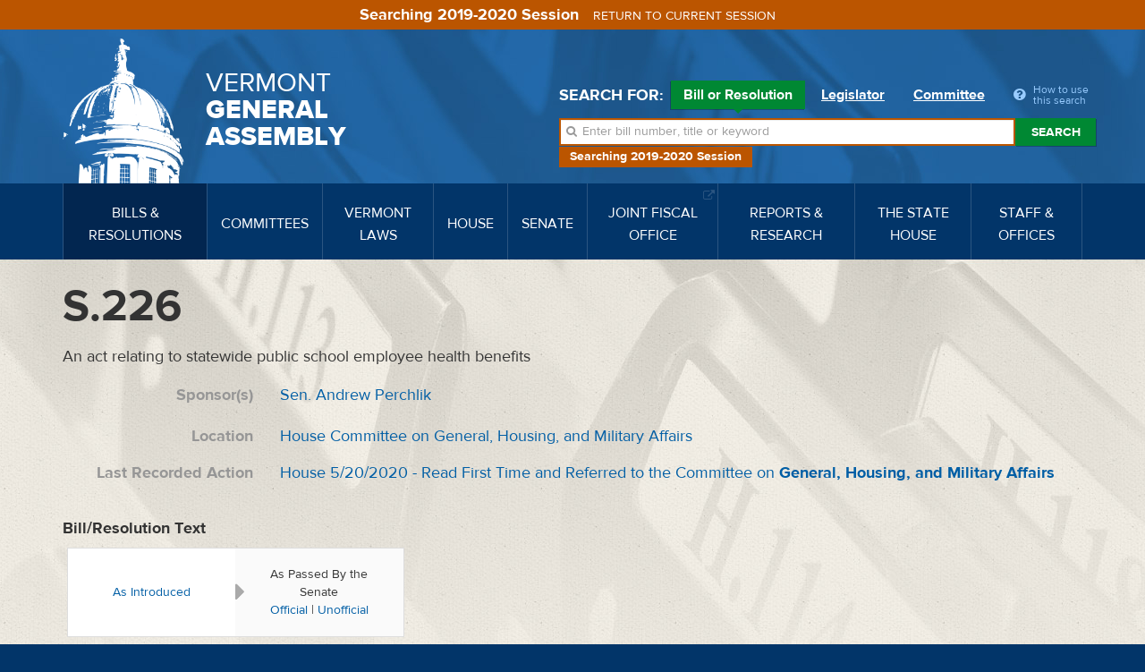

--- FILE ---
content_type: text/html; charset=utf-8
request_url: https://legislature.vermont.gov/bill/status/2020/S.226
body_size: 14414
content:
<!DOCTYPE html>
<html lang="en">
	<head>
		<base href="https://legislature.vermont.gov/"><!--[if lte IE 6]></base><![endif]-->
		<title>Bill Status S.226</title>
		<meta name="generator" content="SilverStripe - https://www.silverstripe.org">
<meta http-equiv="Content-Type" content="text/html; charset=utf-8">
		<meta http-equiv="X-UA-Compatible" content="IE=Edge">
		<meta name="viewport" content="width=device-width, initial-scale=1">
		<link rel="apple-touch-icon" href="/images/icons/Icon-60@2x.png">
		<link rel="apple-touch-icon" sizes="180x180" href="/images/icons/Icon-60@3x.png">
		<link rel="apple-touch-icon" sizes="76x76" href="/images/icons/Icon-76.png">
		<link rel="apple-touch-icon" sizes="152x152" href="/images/icons/Icon-76@2x.png">
		<link rel="apple-touch-icon" sizes="58x58" href="/images/icons/Icon-Small@2x.png">
	<link rel="stylesheet" type="text/css" href="/javascript/bootstrap-datatables/dataTables.bootstrap.css?m=1644606869">
<link rel="stylesheet" type="text/css" href="/css/styles.css?m=1684331611">
<link rel="stylesheet" type="text/css" href="/css/print.css?m=1666633210" media="print">
<link rel="stylesheet" type="text/css" href="/javascript/select2-4.0.3/css/select2.min.css?m=1648830653">
<link rel="stylesheet" type="text/css" href="/css/select2-bootstrap-theme-master/select2-bootstrap.min.css?m=1648830702">
<!--[if lt IE 9]>
        <script type="text/javascript" src="javascript/html5shiv.min.js"></script>
        <script type="text/javascript" src="javascript/respond.min.js"></script>
        <![endif]-->
</head>
	
	
	<body class="BillPage BillPage-handleStatus top-BillPage ">
		<!-- Google tag (gtag.js) -->
<script async src="https://www.googletagmanager.com/gtag/js?id=G-3R8D4S6PXL"></script>
<script nonce="5a04fbc6f66f6777">
  window.dataLayer = window.dataLayer || [];
  function gtag(){dataLayer.push(arguments);}
  gtag('js', new Date());

  gtag('config', 'G-3R8D4S6PXL');
</script>
		<a class="sr-only" href="/bill/status/2020/S.226#mainnav">Skip to navigation</a>
		<a class="sr-only" href="/bill/status/2020/S.226#main-content">Skip to content</a>
		
			<a class="sr-only" href="/bill/status/2020/S.226#sidenav">Skip to subnav</a>
		
		<form class="session-indicator session-past" action="bill/handleUnSelectSession">
			<span>Searching 2019-2020 Session</span> <button type="submit" class="btn btn-link">Return to current session</button>
		</form>
		<header>
	<div class="header-inner">
		<div class="wrapper header-top">
			<div class="row">
				<div class="logo">
					<a href="/">
						<img src="/images/dome.png" width="150" height="162" alt="State House Dome">
						<span>Vermont <span>General <span>Assembly</span></span></span>
					</a>
				</div>
				<div class="navbar-default">
					<button type="button" class="navbar-toggle" data-toggle="collapse" data-target="#mainnav">
						<span class="sr-only">Toggle navigation</span>
						<span class="icon-bar"></span>
						<span class="icon-bar"></span>
						<span class="icon-bar"></span>
					</button>
					<button type="button" class="navbar-toggle search-toggle" data-toggle="collapse" data-target="#quick-search">
						<span class="sr-only">Toggle search</span>
						<i class="fa fa-search"></i>
					</button>
				</div>
			</div>
		</div>
		<nav class="navbar navbar-default navbar-static-top" role="navigation">
			<div class="wrapper">
				<div class="navbar-header">
					
				</div>
				<a class="sr-only" href="/">Home</a>
<div class="collapse navbar-collapse" id="mainnav" tabindex="-1">
	<ul class="nav navbar-nav">
		
		
		<li class="active">
			<a href="/bill/" data-toggle="megadropdown"><span>Bills &amp; Resolutions</span></a>
			
			<div class="mega-dropdown">
				<div class="mega-dropdown-outer">
					<div class="mega-dropdown-inner">
						<div class="row">
							<div class="col-xs-12 col-md-4">
								<div class="row">
									<div class="divider"></div>
									<div class="col-md-5">
										<h4>Search</h4>
									</div>
									<div class="col-md-7">
										<ul>
											<li><a href="/bill/search/2020">Bill, Act &amp; Resolution Search</a></li>
										</ul>
									</div>
								</div>
								<div class="row">
									<div class="divider"></div>
									<div class="col-md-5">
										<h4>Bills</h4>
									</div>
									<div class="col-md-7">
										<ul>
											<li><a href="/bill/released/2020">Released for Introduction</a></li>
											<li><a href="/bill/all-house/2020">House Bills</a></li>
											<li><a href="/bill/all-senate/2020">Senate Bills</a></li>
											<li><a href="/bill/introduced/2020">All Bills – Both Chambers</a></li>
											<li><a href="/bill/passed/2020">Bills Passed</a></li>
											<li><a href="/bill/vetoed/2020">Vetoed by the Governor</a></li>
											<li><a href="/bill/enacted-without-signature/2020">Enacted Without Signature</a></li>
											<li><a href="/bill/bills-in-out-committee/2020">Bills In/Out of Committee</a></li>
										</ul>
									</div>
								</div>
							</div>
							<div class="col-xs-12 col-md-4">
								<div class="row">
									<div class="divider"></div>
									<div class="col-md-5">
										<h4>Resolutions</h4>
									</div>
									<div class="col-md-7">
										<ul>
											<li><a href="/bill/resolutions-all-house/2020">House Resolutions</a></li>
											<li><a href="/bill/resolutions-all-senate/2020">Senate Resolutions</a></li>
											<li><a href="/bill/resolutions-introduced/2020">All Resolutions – Both Chambers</a></li>
											<li><a href="/bill/resolutions-adopted/2020">Resolutions Adopted</a></li>
										</ul>
									</div>
								</div>
							</div>
							<div class="col-xs-12 col-md-4">
								<div class="row">
									<div class="divider"></div>
									<div class="col-md-5">
										<h4>Acts</h4>
									</div>
									<div class="col-md-7">
										<ul>
											<li><a href="/bill/acts/2020">Acts &amp; Resolves</a></li>
											
											
											
											
											
											<li><a href="/bill/acts-affecting-statutes/2020">Acts Affecting VSA Sections</a></li>
										</ul>
									</div>
								</div>
								
								<div class="row">
									<div class="divider"></div>
									<div class="col-md-5">
										<h4>Research</h4>
									</div>
									<div class="col-md-7">
										<ul>
											<li><a href="/reports-and-research/">Legislative Reports &amp; Research</a></li>
										</ul>
									</div>
								</div>
								
							</div>
						</div>
					</div>
				</div>
			</div>
			
		</li>
		
		
		
		<li class="">
			<a href="/committee/" data-toggle="megadropdown"><span>Committees</span></a>
			
			<div class="mega-dropdown">
				<div class="mega-dropdown-outer">
					<div class="mega-dropdown-inner">
						<div class="row">
							<div class="col-xs-12 col-md-6 col-lg-8">
								<div class="row">
									
									<div class="col-xs-12 col-md-6 col-lg-12">
										<div class="row-group">
											<div class="row">
												<div class="col-lg-3">
													<h4>House Committees</h4>
												</div>
												<div class="col-lg-3">
													<ul>
														
														<li><a href="/committee/detail/2020/8">Agriculture, Food Resiliency, &amp; Forestry</a></li>
														
														<li><a href="/committee/detail/2020/9">Appropriations</a></li>
														
														<li><a href="/committee/detail/2020/11">Commerce &amp; Economic Development</a></li>
														
														<li><a href="/committee/detail/2020/17">Corrections &amp; Institutions</a></li>
														
														<li><a href="/committee/detail/2020/10">Education</a></li>
														
														<li><a href="/committee/detail/2020/19">Energy &amp; Digital Infrastructure</a></li>
														
													</ul>
												</div>
												<div class="col-lg-3">
													<ul>
														
														<li><a href="/committee/detail/2020/12">Environment</a></li>
														
														<li><a href="/committee/detail/2020/13">General &amp; Housing</a></li>
														
														<li><a href="/committee/detail/2020/14">Government Operations &amp; Military Affairs</a></li>
														
														<li><a href="/committee/detail/2020/15">Health Care</a></li>
														
														<li><a href="/committee/detail/2020/346">House Discrimination Prevention Panel</a></li>
														
														<li><a href="/committee/detail/2020/340">House Ethics Panel</a></li>
														
													</ul>
												</div>
												<div class="col-lg-3">
													<ul>
														
														<li><a href="/committee/detail/2020/335">House Sexual Harassment Prevention Panel</a></li>
														
														<li><a href="/committee/detail/2020/16">Human Services</a></li>
														
														<li><a href="/committee/detail/2020/18">Judiciary</a></li>
														
														<li><a href="/committee/detail/2020/48">Rules</a></li>
														
														<li><a href="/committee/detail/2020/20">Transportation</a></li>
														
														<li><a href="/committee/detail/2020/21">Ways &amp; Means</a></li>
														
													</ul>
												</div>
											</div>
										</div>
									</div>
									
									
									<div class="col-xs-12 col-md-6 col-lg-12">
										<div class="row-group">
											<div class="row">
												<div class="col-lg-3">
													<h4>Senate Committees</h4>
												</div>
												<div class="col-lg-3">
													<ul>
														
														<li><a href="/committee/detail/2020/22">Agriculture</a></li>
														
														<li><a href="/committee/detail/2020/23">Appropriations</a></li>
														
														<li><a href="/committee/detail/2020/32">Economic Development, Housing &amp; General Affairs</a></li>
														
														<li><a href="/committee/detail/2020/24">Education</a></li>
														
														<li><a href="/committee/detail/2020/326">Ethics</a></li>
														
													</ul>
												</div>
												<div class="col-lg-3">
													<ul>
														
														<li><a href="/committee/detail/2020/25">Finance</a></li>
														
														<li><a href="/committee/detail/2020/26">Government Operations</a></li>
														
														<li><a href="/committee/detail/2020/27">Health &amp; Welfare</a></li>
														
														<li><a href="/committee/detail/2020/28">Institutions</a></li>
														
														<li><a href="/committee/detail/2020/29">Judiciary</a></li>
														
													</ul>
												</div>
												<div class="col-lg-3">
													<ul>
														
														<li><a href="/committee/detail/2020/30">Natural Resources &amp; Energy</a></li>
														
														<li><a href="/committee/detail/2020/49">Rules</a></li>
														
														<li><a href="/committee/detail/2020/324">Sexual Harassment Prevention Panel</a></li>
														
														<li><a href="/committee/detail/2020/31">Transportation</a></li>
														
													</ul>
												</div>
											</div>
										</div>
									</div>
									
								</div>
							</div>
							<div class="col-xs-12 col-md-6 col-lg-4">
								<div class="row">
									<div class="col-xs-12 col-md-6 col-lg-12">
										<div class="row-group">
											<div class="row">
												<div class="col-md-12 col-lg-6">
													<h4>Committee Types</h4>
												</div>
												<div class="col-md-12 col-lg-6">
													<ul>
														<li><a href="/committee/list/2020/">All Committees</a></li>
														<li><a href="/committee/list/2020/House-Standing">House Committees</a></li>
														<li><a href="/committee/list/2020/Senate-Standing">Senate Committees</a></li>
														<li><a href="/committee/list/2020/Joint-Committee">Joint Committees</a></li>
														<li><a href="/committee/list/2020/Other-Committee">Other Committees</a></li>
														<li><a href="/committee/committeesofconference/2020">Committees of Conference</a></li>
													</ul>
												</div>
											</div>
										</div>
									</div>
									<div class="col-xs-12 col-md-6 col-lg-12">
										<div class="row-group">
											<div class="row">
												<div class="col-md-12 col-lg-6">
													<h4>All Committee Meetings</h4>
												</div>
												<div class="col-md-12 col-lg-6">
													<ul>
														<li><a href="/committee/meetings/2020">All Scheduled Committee Meetings</a></li>
														<!-- <li><a href="/committee/conferencemeetings/2020">All Scheduled Committees of Conference Meetings</a></li> -->
														<li><a href="/committee/weeklyAgendas/2020">Complete Weekly Schedule</a></li>
														
														<li>
															<a href="/committee/streaming/">Streaming Links
															</a>
														</li>
														
														<li>
															<a target="_blank" href="/home/site-resources/accessibility/">Accessibility
															</a>
														</li>
														
													</ul>
												</div>
											</div>
										</div>
										
										<div class="row-group">
											<div class="row">
												<div class="col-md-12 col-lg-6">
													<h4>Research</h4>
												</div>
												<div class="col-md-12 col-lg-6">
													<ul>
														<li><a href="/reports-and-research/">Legislative Reports &amp; Research</a></li>
													</ul>
												</div>
											</div>
										</div>
										
									</div>
								</div>
							</div>
						</div>
					</div>
				</div>
			</div>
			
		</li>
		
		
		
		<li class="">
			<a href="/statutes/" data-toggle="megadropdown"><span>Vermont Laws</span></a>
			<div class="mega-dropdown">
				<div class="mega-dropdown-outer">
					<div class="mega-dropdown-inner">
						<div class="row">
							<div class="col-xs-12 col-md-4">
								<div class="row">
									<div class="divider"></div>
									<div class="col-md-5">
										<h4>Statutes</h4>
									</div>
									<div class="col-md-7">
										<ul>
											<li><a href="/statutes/">Vermont Statutes Online</a></li>
											<li><a href="/statutes/search">Statutes Search</a></li>
											<li><a target="_blank" href="https://www.lexisnexis.com/hottopics/vtstatutesconstctrules/"><i class="fa fa-external-link"></i> Vermont Statutes at Lexis/Nexis</a></li>
										</ul>
									</div>
								</div>
								
								<div class="row">
									<div class="divider"></div>
									<div class="col-md-5">
										<h4>Constitution</h4>
									</div>
									<div class="col-md-7">
										<ul>
											
											<li><a href="/statutes/constitution-of-the-state-of-vermont/">Constitution of the State of Vermont</a></li>
											
										</ul>
									</div>
								</div>
								
							</div>
							<div class="col-xs-12 col-md-4">
								<div class="row">
									<div class="divider"></div>
									<div class="col-md-5">
										<h4>Acts</h4>
									</div>
									<div class="col-md-7">
										<ul>
											<li><a href="/bill/acts/2020">Acts &amp; Resolves</a></li>
											
											<li><a href="/bill/acts-affecting-statutes/2020">Acts Affecting VSA Sections</a></li>
										</ul>
									</div>
								</div>
								<div class="row">
									<div class="divider"></div>
									<div class="col-md-5">
										<h4>Search</h4>
									</div>
									<div class="col-md-7">
										<ul>
											<li><a href="/bill/search/2020">Bill, Act &amp; Resolution Search</a></li>
										</ul>
									</div>
								</div>
							</div>
							<div class="col-xs-12 col-md-4">
								<div class="row">
									<div class="divider"></div>
									<div class="col-md-5">
										<h4>Rules</h4>
									</div>
									<div class="col-md-7">
										<ul>
											<li><a target="_blank" href="http://www.lexisnexis.com/hottopics/codeofvtrules/">State Agency Rules at Lexis/Nexis <i class="fa fa-external-link"></i></a></li>
											<li><a target="_blank" href="http://www.lexisnexis.com/hottopics/vtstatutesconstctrules/">Court Rules at Lexis/Nexis <i class="fa fa-external-link"></i></a></li>
											<li><a href="/committee/detail/2020/39">Legislative Committee on Administrative Rules (LCAR) <i class="fa fa-external-link"></i></a></li>
										</ul>
									</div>
								</div>
							</div>
						</div>
					</div>
				</div>
			</div>
		</li>
		
		
		
		<li class="">
			<a href="/house/overview/2020" data-toggle="megadropdown"><span>House</span></a>
			<div class="mega-dropdown">
				<div class="mega-dropdown-outer">
					<div class="mega-dropdown-inner">
						<div class="row">
							<div class="col-xs-12 col-md-6 col-lg-4">
								<div class="row">
									<div class="divider"></div>
									<div class="col-md-6">
										<h4> The House of Representatives</h4>
									</div>
									<div class="col-md-6">
										<ul>
											<li><a href="/house/overview/2020">House Overview</a></li>
											<li><a href="/people/search/2020">Find Representatives</a></li>
											<li><a href="/people/all/2020/House">All Representatives</a></li>
											<li><a href="/committee/list/2020/House-Standing">House Committees</a></li>
										</ul>
									</div>
								</div>
								
								<div class="row">
									<div class="divider"></div>
									<div class="col-md-6">
										<h4>Officers</h4>
									</div>
									<div class="col-md-6">
										<ul>
											
											
												<li><a target="_blank" href="http://speaker.vermont.gov/">Speaker of the House <i class="fa fa-external-link"></i></a></li>
											
											
											
											
											
											
											
												<li><a href="/house/clerk-of-the-house/">Clerk of the House</a></li>
											
											
										</ul>
									</div>
								</div>
								
							</div>
							<div class="col-xs-12 col-md-6 col-lg-4">
								<div class="row">
									<div class="divider"></div>
									<div class="col-md-5">
										<h4>Calendars &amp; Journals</h4>
									</div>
									<div class="col-md-7">
										<ul>
											
												<li><a target="_blank" href="/Documents/2026/Docs/CALENDAR/hc260127.pdf?20260123060028">Current House Calendar</a></li>
												
												<li><a href="/house/service/2020/calendar">All House Calendars</a></li>
												
												
												
													<li><a target="_blank" href="/Documents/2026/Docs/JOURNAL/hj260123.pdf?20260123030021">Current House Journal</a></li>
													
											
											
												<li><a href="/house/service/2020/journal">All House Journals</a></li>
												<li><a href="/bill/released/2020#house">House Bills for Introduction</a></li>
                                                <!--
											
												<li><a target="_blank" href="/Documents/2026/Docs/JOURNAL/ja260120.pdf">Current Journal of the Joint Assembly</a></li>
											
                                            -->
											
											
											<li><a href="/house/service/2020/joint-assembly">Journals of the Joint Assembly</a></li>
										</ul>
									</div>
								</div>
							</div>
							
							<div class="col-xs-12 col-md-6 col-md-offset-6 col-lg-4 col-lg-offset-0">
								
								<div class="row">
									<div class="divider"></div>
									<div class="col-md-5">
										<h4>Rules</h4>
									</div>
									<div class="col-md-7">
										<ul>
											<li><a target="_blank" href="/assets/Rules/House-Rules.pdf">House Rules</a></li>
											<li><a target="_blank" href="/assets/All-Senate-Documents/Joint-Rules.pdf">Joint Rules</a></li>
										</ul>
									</div>
								</div>
								
								<div class="row">
									<div class="divider"></div>
									<div class="col-md-5">
										<h4>Search</h4>
									</div>
									<div class="col-md-7">
										<ul>
											<li><a href="/house/search/2020">Search House Calendars &amp; Journals</a></li>
										</ul>
									</div>
								</div>
								
								<div class="row">
									<div class="divider"></div>
									<div class="col-md-5">
										<h4>Related Information</h4>
									</div>
									<div class="col-md-7">
										<ul>
											
											<li><a href="/house/streaming/">Streaming Links</a></li>
											
										</ul>
									</div>
								</div>
								
							</div>
							
						</div>
					</div>
				</div>
			</div>
		</li>
		
		
		
		<li class="">
			<a href="/senate/overview/2020" data-toggle="megadropdown"><span>Senate</span></a>
			<div class="mega-dropdown">
				<div class="mega-dropdown-outer">
					<div class="mega-dropdown-inner">
						<div class="row">
							<div class="col-xs-12 col-md-6 col-lg-4">
								<div class="row">
									<div class="divider"></div>
									<div class="col-md-6">
										<h4>The Senate</h4>
									</div>
									<div class="col-md-6">
										<ul>
											<li><a href="/senate/overview/2020">Senate Overview</a></li>
											<li><a href="/people/search/2020">Find Senators</a></li>
											<li><a href="/people/all/2020/Senate">All Senators</a></li>
											<li><a href="/committee/list/2020/Senate-Standing">Senate Committees</a></li>
										</ul>
									</div>
								</div>
								
								<div class="row">
									<div class="divider"></div>
									<div class="col-md-6">
										<h4>Officers</h4>
									</div>
									<div class="col-md-6">
										<ul>
											
											
												<li><a target="_blank" href="http://ltgov.vermont.gov/">President of the Senate (Lt. Governor) <i class="fa fa-external-link"></i></a></li>
											
											
											
												<li><a target="_blank" href="http://protem.vermont.gov/">President Pro Tempore <i class="fa fa-external-link"></i></a></li>
											
											
											
												<li><a href="/senate/secretary-of-the-senate/">Secretary of the Senate</a></li>
											
											
											
											
											
											
										</ul>
									</div>
								</div>
								
							</div>
							<div class="col-xs-12 col-md-6 col-lg-4">
								<div class="row">
									<div class="divider"></div>
									<div class="col-md-5">
										<h4>Calendars &amp; Journals</h4>
									</div>
									<div class="col-md-7">
										<ul>
											
												<li><a target="_blank" href="/Documents/2026/Docs/CALENDAR/sc260127.pdf?20260123040025">Current Senate Calendar</a></li>
												
												<li><a href="/senate/service/2020/calendar">All Senate Calendars</a></li>
												
												
												
													<li><a target="_blank" href="/Documents/2026/Docs/JOURNAL/sj260123.pdf?20260123020023">Current Senate Journal</a></li>
													
											
											
												<li><a href="/senate/service/2020/journal">All Senate Journals</a></li>
												<li><a href="/bill/released/2020#senate">Senate Bills for Introduction</a></li>
                                                <!--
											
												<li><a target="_blank" href="/Documents/2026/Docs/JOURNAL/ja260120.pdf">Current Journal of the Joint Assembly</a></li>
											
                                            -->
											
											
											<li><a href="/senate/service/2020/joint-assembly">Journals of the Joint Assembly</a></li>
										</ul>
									</div>
								</div>
							</div>
							
							<div class="col-xs-12 col-md-6 col-md-offset-6 col-lg-4 col-lg-offset-0">
								
								<div class="row">
									<div class="divider"></div>
									<div class="col-md-5">
										<h4>Rules</h4>
									</div>
									<div class="col-md-7">
										<ul>
											<li><a target="_blank" href="/assets/All-Senate-Documents/Senate-Rules.pdf">Senate Rules</a></li>
											<li><a target="_blank" href="/assets/All-Senate-Documents/Joint-Rules.pdf">Joint Rules</a></li>
										</ul>
									</div>
								</div>
								
								<div class="row">
									<div class="divider"></div>
									<div class="col-md-5">
										<h4>Search</h4>
									</div>
									<div class="col-md-7">
										<ul>
											<li><a href="/senate/search/2020">Search Senate Calendars &amp; Journals</a></li>
										</ul>
									</div>
								</div>
								
								<div class="row">
									<div class="divider"></div>
									<div class="col-md-5">
										<h4>Related Information</h4>
									</div>
									<div class="col-md-7">
										<ul>
											
											<li><a href="/senate/streaming/">Streaming Links</a></li>
											
										</ul>
									</div>
								</div>
								
							</div>
							
						</div>
					</div>
				</div>
			</div>
		</li>
		
		
		
		<li class="">
			
			<a target="_blank" href="https://ljfo.vermont.gov/"><span>Joint Fiscal Office <i class="fa fa-external-link"></i></span></a>
			
		</li>
		
		
		
		<li class="">
			<a href="/reports-and-research/" data-toggle="megadropdown"><span>Reports &amp; Research</span></a>
			<div class="mega-dropdown">
				<div class="mega-dropdown-outer">
					<div class="mega-dropdown-inner">
						<div class="row">
							<div class="col-xs-12 col-md-4">
								<div class="row">
									<div class="divider"></div>
									<div class="col-md-5">
										<h4>Reports</h4>
									</div>
									<div class="col-md-7">
										<ul>
											<li><a href="/reports-and-research/">Reports &amp; Research Overview</a></li>
											<li><a href="/reports-and-research/find/2020">Find Legislative Reports</a></li>
										</ul>
									</div>
								</div>
							</div>
							<div class="col-xs-12 col-md-4">
								<div class="row">
									
									
									<div class="divider"></div>
									<div class="col-md-5">
										<h4>Research</h4>
									</div>
									<div class="col-md-7">
										<ul>
											
											<li><a href="/bill/">Bills, Resolutions, Acts &amp; Constitutional Proposals</a></li>
											
											<li><a href="/reports-and-research/research/witness-history/">Witness History</a></li>
											
											<li><a href="/reports-and-research/research/subject-history/">Subject History</a></li>
											
											<li><a href="/committee/">Committees</a></li>
											
											<li><a href="/senate/">Senate</a></li>
											
											<li><a href="/house/">House</a></li>
											
											<li><a href="/reports-and-research/research/reapportionment/">Reapportionment</a></li>
											
										</ul>
									</div>
									
									
								</div>
							</div>
							<div class="col-xs-12 col-md-4">
								<div class="row">
									
									<div class="divider"></div>
									<div class="col-md-5">
										<h4>PRA Exemptions</h4>
									</div>
									<div class="col-md-7">
										<ul>
											
											<li><a target="_blank" href="https://legislature.vermont.gov/assets/Legislative-Reports/PRA-Exemption-List-in-Order-2020.pdf">PRA Exemptions in Order <i class="fa fa-external-link"></i></a></li>
											
											<li><a target="_blank" href="https://legislature.vermont.gov/assets/Legislative-Reports/PRA-Exemption-List-by-Subject-2020.pdf">PRA Exemptions by Subject <i class="fa fa-external-link"></i></a></li>
											
											<li><a target="_blank" href="https://legislature.vermont.gov/assets/Legislative-Reports/PRA-Exemptions-Subject-to-1-VSA-317d2.pdf">PRA Exemptions Subject to 1 VSA 317(d)(2) <i class="fa fa-external-link"></i></a></li>
											
										</ul>
									</div>
									
									
								</div>
								<div class="row">
									
									<div class="divider"></div>
									<div class="col-md-5">
										<h4>History</h4>
									</div>
									<div class="col-md-7">
										<ul>
											
											<li><a href="/reports-and-research/history/history-of-the-general-assembly/">History of the General Assembly</a></li>
											
										</ul>
									</div>
									
								</div>
							</div>
						</div>
					</div>
				</div>
			</div>
		</li>
		
		
		
		<li class="">
			
			<a href="/the-state-house/" data-toggle="megadropdown"><span>The State House</span></a>
			<div class="mega-dropdown">
				<div class="mega-dropdown-outer">
					<div class="mega-dropdown-inner">
						<div class="row">
							<div class="col-xs-12 col-md-4">
								<div class="row">
									
									
									<div class="divider"></div>
									<div class="col-md-5">
										<h4>Visiting the State House</h4>
									</div>
									<div class="col-md-7">
										<ul>
											
											<li><a target="_blank" href="http://statehouse.vermont.gov/">About the State House <i class="fa fa-external-link"></i></a></li>
											
											<li><a target="_blank" href="http://statehouse.vermont.gov/general-information">Hours &amp; Directions <i class="fa fa-external-link"></i></a></li>
											
											<li><a href="/the-state-house/visiting-the-state-house/state-house-floor-maps/">State House Floor Maps</a></li>
											
											<li><a target="_blank" href="/home/site-resources/accessibility/">Accessibility</a></li>
											
										</ul>
									</div>
									
									
								</div>
								<div class="row">
									
									<div class="divider"></div>
									<div class="col-md-5">
										<h4>History</h4>
									</div>
									<div class="col-md-7">
										<ul>
											
											<li><a href="/reports-and-research/history/history-of-the-general-assembly/">History of the General Assembly</a></li>
											
										</ul>
									</div>
									
									
								</div>
							</div>
							<div class="col-xs-12 col-md-4">
								<div class="row">
									
									<div class="divider"></div>
									<div class="col-md-5">
										<h4>Civic Education</h4>
									</div>
									<div class="col-md-7">
										<ul>
											
											<li><a href="/the-state-house/civic-education/how-a-bill-becomes-law/">Flowchart: How a Bill Becomes Law</a></li>
											
											<li><a target="_blank" href="https://www.youtube.com/watch?v=hw-fjNK-rf4">Video: The Bill Process From Draft To Act <i class="fa fa-external-link"></i></a></li>
											
											<li><a href="/the-state-house/civic-education/become-a-legislative-page/">Become a Legislative Page!</a></li>
											
											<li><a target="_blank" href="http://statehouse.vermont.gov/school-field-trips">School Field Trips <i class="fa fa-external-link"></i></a></li>
											
											<li><a href="/the-state-house/civic-education/about-legislative-committees/">About Legislative Committees</a></li>
											
										</ul>
									</div>
									
									
								</div>
							</div>
							<div class="col-xs-12 col-md-4">
								<div class="row">
									
									<div class="divider"></div>
									<div class="col-md-5">
										<h4>Galleries</h4>
									</div>
									<div class="col-md-7">
										<ul>
											
											<li><a href="/the-state-house/galleries/images-of-the-state-house/">Images of the State House</a></li>
											
										</ul>
									</div>
									
									
								</div>
								<div class="row">
									
									<div class="divider"></div>
									<div class="col-md-5">
										<h4>Events</h4>
									</div>
									<div class="col-md-7">
										<ul>
											
											<li><a href="/the-state-house/events/farmers-night-concert-series/">Farmers Night Concert Series</a></li>
											
										</ul>
									</div>
									
								</div>
							</div>
						</div>
					</div>
				</div>
			</div>
			
		</li>
		
		
		
		<li class="">
			
			<a href="/staff-and-offices/" data-toggle="megadropdown"><span>Staff &amp; Offices</span></a>
			<div class="mega-dropdown">
				<div class="mega-dropdown-outer">
					<div class="mega-dropdown-inner">
						<div class="row">
							<div class="col-xs-12 col-md-4">
								<div class="row">
									
									
									<div class="divider"></div>
									<div class="col-md-5">
										<h4>House</h4>
									</div>
									<div class="col-md-7">
										<ul>
											
											<li><a target="_blank" href="http://speaker.vermont.gov/">Speaker of the House <i class="fa fa-external-link"></i></a></li>
											
											<li><a href="/house/clerk-of-the-house/">Clerk of the House</a></li>
											
										</ul>
									</div>
									
									
								</div>
								<div class="row">
									
									<div class="divider"></div>
									<div class="col-md-5">
										<h4>Senate</h4>
									</div>
									<div class="col-md-7">
										<ul>
											
											<li><a target="_blank" href="http://ltgov.vermont.gov/">President of the Senate (Lt. Governor) <i class="fa fa-external-link"></i></a></li>
											
											<li><a target="_blank" href="http://protem.vermont.gov/">President Pro Tempore <i class="fa fa-external-link"></i></a></li>
											
											<li><a href="/senate/secretary-of-the-senate/">Secretary of the Senate</a></li>
											
										</ul>
									</div>
									
									
								</div>
							</div>
							<div class="col-xs-12 col-md-4">
								<div class="row">
									
									<div class="divider"></div>
									<div class="col-md-5">
										<h4>Staff Offices</h4>
									</div>
									<div class="col-md-7">
										<ul>
											
											<li><a href="/staff-and-offices/staff-offices/legislative-counsel/">Legislative Counsel</a></li>
											
											<li><a href="/staff-and-offices/staff-offices/legislative-operations/">Legislative Operations</a></li>
											
											<li><a href="/staff-and-offices/staff-offices/legislative-information-technology/">Legislative Information Technology</a></li>
											
											<li><a target="_blank" href="https://ljfo.vermont.gov/about/contact/">Joint Fiscal Office <i class="fa fa-external-link"></i></a></li>
											
											<li><a href="/staff-and-offices/staff-offices/sergeant-at-arms/">Sergeant at Arms</a></li>
											
											<li><a href="/staff-and-offices/staff-offices/capitol-police-department/">Capitol Police Department</a></li>
											
											<li><a href="/staff-and-offices/staff-offices/human-resources/">Office of Human Resources</a></li>
											
										</ul>
									</div>
									
									
								</div>
							</div>
							<div class="col-xs-12 col-md-4">
								<div class="row">
									
									<div class="divider"></div>
									<div class="col-md-5">
										<h4>Contact</h4>
									</div>
									<div class="col-md-7">
										<ul>
											
											<li><a href="/home/site-resources/feedback/">Questions &amp; Comments</a></li>
											
										</ul>
									</div>
									
									
								</div>
								<div class="row">
									
									<div class="divider"></div>
									<div class="col-md-5">
										<h4>Career Opportunities</h4>
									</div>
									<div class="col-md-7">
										<ul>
											
											<li><a href="/home/site-resources/career-opportunities/">Career Opportunities</a></li>
											
										</ul>
									</div>
									
								</div>
							</div>
						</div>
					</div>
				</div>
			</div>
			
		</li>
		
		
	</ul>
</div>
			</div>
		</nav>
		<div class="wrapper header-search">
			<div id="quick-search" class="collapse">
				
				<div class="quick-search">
	<form action="/bill/QuickSearch/2020" class="form-inline">
		<div class="form-group search-type">
			<span class="control-label">Search for:</span>
			<label class="radio-inline">
				<input type="radio" name="SearchBy" id="SearchBy1" value="bill" checked>
				Bill or Resolution <span class="arrow"></span>
			</label>
			<label class="radio-inline">
				<input type="radio" name="SearchBy" id="SearchBy2" value="Name">
				Legislator <span class="arrow"></span>
			</label>
			<label class="radio-inline">
				<input type="radio" name="SearchBy" id="SearchBy3" value="committee">
				Committee <span class="arrow"></span>
			</label>
			<a class="popover-item quick-search-help" data-trigger="click" data-toggle="popover" data-placement="bottom" data-content="Welcome to quick search. First, choose Bill, Legislator or Committee for your search. Next enter in a bill number, a word, or phrase. Press the enter key or click the Search button beside the input box. Search results will appear below."><i class="fa fa-question-circle"></i> <span>How to use this search</span></a>
		</div>
		<div class="form-group search-field session-past">
			<i class="fa fa-search"></i>
			<label for="SearchBills" class="sr-only">Search bills:</label>
			<input name="SearchBills" id="SearchBills" type="text" class="input-bill form-control display-none" placeholder="Enter bill number, title or keyword">
			<label for="SearchLegislators" class="sr-only">Search legislators:</label>
			<input name="SearchLegislators" id="SearchLegislators" type="text" class="input-Name form-control display-none" placeholder="Enter legislator name or city/town">
			<label for="SearchCommittees" class="sr-only">Search committees:</label>
			<input name="SearchCommittees" id="SearchCommittees" type="text" class="input-committee form-control display-none" placeholder="Enter committee name">
			<button type="submit" class="btn btn-default">Search</button>
		</div>
		<p class="session-label session-past">Searching 2019-2020 Session</p>
	</form>
</div>

				
			</div>
		</div>
	</div>
</header>
		<div class="page-wrap">
			<div class="page-wrap-inner">
				<div class="container container-bills">
	<div class="row">
		<div class="main main-bills" id="main-content" tabindex="-1">
			<div class="visible-xs-block visible-sm-block">
				<div class="session-select">
	<div class="current-selection">
		<h3 class="session-past">2019-2020 Session</h3>
		<a class="session-toggle"><span>Change Session</span> <i class="fa fa-caret-down"></i></a>
	</div>
	<div class="session-form">
		
<form id="Form_SelectSession" action="/bill/SelectSession/" method="post" enctype="application/x-www-form-urlencoded">

	
	<p id="Form_SelectSession_error" class="message " style="display: none"></p>
	

	<fieldset>
		<legend>Select a session</legend>
		
			<div id="Form_SelectSession_selected_session_Holder" class="field dropdown">
	<label class="left" for="Form_SelectSession_selected_session">Select a session</label>
	<div class="middleColumn">
		<select name="selected_session" class="dropdown" id="Form_SelectSession_selected_session">

	<option value="2026">2025-2026 Session
	</option>

	<option value="2024">2023-2024 Session
	</option>

	<option value="2022">2021-2022 Session
	</option>

	<option value="2021.1">2021 Special Session
	</option>

	<option value="2020" selected>2019-2020 Session
	</option>

	<option value="2018.1">2018 Special Session
	</option>

	<option value="2018">2017-2018 Session
	</option>

	<option value="2016">2015-2016 Session
	</option>

	<option value="2014">2013-2014 Session
	</option>

	<option value="2012">2011-2012 Session
	</option>

	<option value="2010.1">2009 Special Session
	</option>

	<option value="2010">2009-2010 Session
	</option>

</select>
	</div>
	
	
	
</div>

		
			<input type="hidden" name="SecurityID" value="47ad2995d28e64b37cece212269a6cd6e47d4470" class="hidden" id="Form_SelectSession_SecurityID">
		
		<div class="clear"><!-- --></div>
	</fieldset>

	
	<div class="btn-toolbar">
		
			<input type="submit" name="action_submit" value="Go" class="action btn btn-primary btn-xs" id="Form_SelectSession_action_submit">
		
	</div>
	

</form>


	</div>
</div>
			</div>

			<!-- BILL TITLE -->
			
			<div class="bill-title">
				<h1>
					S.226
					
				</h1>
				<h4 class="charge" style="margin-bottom:10px;">An act relating to statewide public school employee health benefits</h4>
			</div>
			

			<!-- Hidden values for print -->
			
			<div id="bill-sponsors" class="sr-only">
			<!-- COMMITTEE SPONSORS -->
			
			<!-- LEAD SPONSORS -->
			
			
			Sen.  Andrew Perchlik 
			
			<!-- CO-SPONORS -->
			
			</div>
			
			
			<div id="bill-location" class="sr-only">House Committee on General, Housing, and Military Affairs</div>
			
			
			
			<div id="bill-last-recorded-action" class="sr-only">5/20/2020 - Read First Time and Referred to the Committee on <strong>General, Housing, and Military Affairs</strong></div>
			
			

			<!-- BILL SUMMARY -->
			<dl class="summary-table">

				<!-- BILL SPONSORS -->
				
				<dt>Sponsor(s)</dt>
				<dd>
					<ul class="item-list">
						<!-- COMMITTEE SPONSORS -->
						

						<!-- LEAD SPONSORS -->
						
						
						<li><a href="/people/single/2020/30982">Sen.  Andrew Perchlik </a></li>
						
						

						<!-- CO-SPONORS -->
						
						
					</ul>
				</dd>
				

				<!-- BILL LOCATION -->
				
				<dt>Location</dt>
				<dd><a href="/committee/detail/2020/194">House Committee on General, Housing, and Military Affairs</a></dd>
				

				<!-- LAST RECORDED ACTION -->
				
				
				<dt>Last Recorded Action</dt>
				<dd><a href="Documents/2020/Docs/JOURNAL/hj200520.pdf#page=2" target="_blank">House 5/20/2020 - Read First Time and Referred to the Committee on <strong>General, Housing, and Military Affairs</strong></a></dd>
				
				

				<!-- DWG:3/9/2016 - Upcoming meetings section restored -->
				
				<!-- End of Upcoming Meetings section -->
			</dl>

			<!-- BILL TEXT FILES -->
			

				<h5>Bill/Resolution Text</h5>
				<ul class="bill-path">

					
					
						<li>
							<div>
								<a href="/Documents/2020/Docs/BILLS/S-0226/S-0226%20As%20Introduced.pdf" target="_blank">As Introduced</a>
							</div>
						</li>
					

					

					

					

					

					

					
						<li>
							<div> As Passed By the Senate<br>
								
									<a href="/Documents/2020/Docs/BILLS/S-0226/S-0226%20As%20passed%20by%20the%20Senate%20Official.pdf" target="_blank">Official</a> 
								
								
									| <a href="/Documents/2020/Docs/BILLS/S-0226/S-0226%20As%20Passed%20by%20the%20Senate%20Unofficial.pdf" target="_blank">Unofficial</a>
								
							</div>
						</li>
					

					

					

					

					

					
				</ul>

				

				

			

			<div class="visible-print">
				<p style="font-size:14pt"><em>NOTE: to print information that appears on a tab within the bill page, use the Print link on that tab.</em></p>
			</div>

			<div class="hidden-print">
				<!-- Nav tabs -->
				<ul class="nav nav-tabs bill-tabs responsive" id="bills-tabs" role="tablist">
					<li class="active">
						<a class="data-tab" href="/bill/status/2020/S.226#detailed-status" role="tab" data-toggle="tab">Status</a>
					</li>
					<li>
						<a class="data-tab" href="/bill/status/2020/S.226#committee-activity" role="tab" data-toggle="tab">Committee Activity</a>
					</li>
					<li>
						<a class="data-tab" href="/bill/status/2020/S.226#other-information" role="tab" data-toggle="tab">Staff &amp; Other Information</a>
					</li>
					<li>
						<a class="empty-tab" href="/bill/status/2020/S.226#fiscal-information" role="tab" data-toggle="tab">Fiscal Information</a>
					</li>
					<li>
						<a class="empty-tab" href="/bill/status/2020/S.226#committee-of-conference" role="tab" data-toggle="tab">Committee of Conference</a>
					</li>
					<li>
						<a class="empty-tab" href="/bill/status/2020/S.226#act" role="tab" data-toggle="tab">Act</a>
					</li>
				</ul>

				<!-- Tab panes -->
				<div class="tab-content" id="main-tabs">

					<!-- BILL STATUS TAB -->
					<div class="tab-pane active" id="detailed-status">
						
						<ul class="nav nav-tabs bill-subtabs" role="tablist">
							<li class="active">
								<a class="data-tab" data-toggle="tab" href="/bill/status/2020/S.226#status-detailed-status">Detailed Status</a>
							</li>
							<li>
								<a class="data-tab" data-toggle="tab" href="/bill/status/2020/S.226#status-roll-call">Roll Call Votes (0)</a>
							</li>
						</ul>
						<div class="tab-content subtab-content">
							<!-- BILL DETAILED STATUS SUBTAB -->
							<div class="tab-pane active" id="status-detailed-status">
								
								<div class="table-header">
									<div class="title">
										<h5 class="page-subtitle sr-only charge">An act relating to statewide public school employee health benefits</h5>
										<h4 class="table-heading">Detailed Status</h4>
										<h5 class="sr-only session-display session-past">Regular Session 2019-2020</h5>
									</div>
									<div class="table-actions">
									</div>
								</div>
								<table id="bill-detailed-status-table" class="table table-bordered" width="100%">
									<thead>
										<tr>
											<th></th>
											<th width="60">Body</th>
											<th>Date</th>
											<th>Journal</th>
											<th>Calendar</th>
											<th>Location</th>
											<th>Full Status</th>
										</tr>
									</thead>
									<tbody>
									</tbody>
								</table>
								
							</div>

							<!-- BILL ROLL CALL SUBTAB -->
							<div class="tab-pane" id="status-roll-call">
								
								<div class="table-header">
									<div class="title">
										<h5 class="page-subtitle sr-only charge">An act relating to statewide public school employee health benefits</h5>
										<h4 class="table-heading">Roll Call History</h4>
										<h5 class="sr-only session-display session-past">Regular Session 2019-2020</h5>
									</div>
									<div class="table-actions">
									</div>
								</div>
								<table id="bill-roll-call-table" class="table table-bordered" width="100%">
									<thead>
										<tr>
											<th></th>
											<th width="60">Body</th>
											<th>Date</th>
											<th>Journal</th>
											<th>Location</th>
											<th>Full Status</th>
										</tr>
									</thead>
									<tbody>
									</tbody>
								</table>
								
							</div>
						</div>
						<p><a class="back-to-top" href="/bill/status/2020/S.226#">Back to top</a></p>
					</div>

					<!-- BILL COMMITTEE ACTIVITY TAB -->
					<div class="tab-pane" id="committee-activity">
						
						<div class="disclaimer-text">
							<p><em>Although procedurally bills and resolutions are assigned to only one committee at a time, other committees may review the bill or resolution. This page contains results from both the assigned committee as well as other committees.</em></p>
						</div>
						
						<ul class="nav nav-tabs bill-subtabs" role="tablist">
							<li class="active">
								<a class="data-tab" data-toggle="tab" href="/bill/status/2020/S.226#committee-activity-meetings" role="tab">Meetings</a>
							</li>
							<li>
								<a class="data-tab" data-toggle="tab" href="/bill/status/2020/S.226#committee-activity-documents" role="tab">Documents</a>
							</li>
							<li>
								<a class="data-tab" data-toggle="tab" href="/bill/status/2020/S.226#committee-activity-witnesses" role="tab">Witnesses</a>
							</li>
						</ul>

						<div class="tab-content subtab-content">
							<!-- COMMITTEE MEETINGS SUBTAB -->
							<div class="tab-pane active" id="committee-activity-meetings">
								<div id="meeting-toggle" class="btn-group" data-toggle="buttons">
									<label class="btn btn-toggle active" data-target="#committee-meeting-summary-list" data-toggle="tab">
										<input checked name="meetings[]" type="radio" autocomplete="off"> Summary List
									</label>
									<label class="btn btn-toggle" id="meeting-full-list" data-target="#committee-meeting-full-list" data-toggle="tab">
										<input name="meetings[]" type="radio" autocomplete="off"> Full List
									</label>
								</div>
								<div class="tab-content">
									<div class="tab-pane active" id="committee-meeting-summary-list">
										
										<div class="table-header">
											<div class="title">
												<h5 class="page-subtitle sr-only charge">An act relating to statewide public school employee health benefits</h5>
												<h4 class="table-heading">Committee Meetings</h4>
												<h5 class="sr-only session-display session-past">Regular Session 2019-2020</h5>
											</div>
											<div class="table-actions">

											</div>
										</div>
										<table id="meeting-history-table" class="table table-bordered" width="100%">
											<thead>
												<tr>
													<th>Meeting Date</th>
													<th>Committee</th>
													<th></th>
												</tr>
											</thead>
											<tbody>
											</tbody>
										</table>
										
									</div>
									<div class="tab-pane" id="committee-meeting-full-list">
										<div class="table-header">
											<div class="title">
												<h5 class="page-subtitle sr-only charge">An act relating to statewide public school employee health benefits</h5>
												<h4 class="table-heading">Meeting Full List</h4>
												<h5 class="sr-only session-display session-past">Regular Session 2019-2020</h5>
											</div>
											<div class="header-actions">
												<a target="_blank" href="/bill/print/2020/S.226/meetings" rel="nofollow" class="table-btn print-table">Print Report <i class="fa fa-print"></i></a>
											</div>
										</div>
										
											
												<h5>Wednesday, January 8, 2020</h5>
												<dl class="summary-table">
													<dt>
														<strong>Committee(s):</strong>
													</dt>
													<dd>
														
															Senate Committee on Education
														
													</dd>
													
														<dt>
															<strong>--</strong>
														</dt>
														<dd>
															<p><strong>S.226 - An act relating to statewide public school employee health benefits</strong></p>
															<p><em>Introduction of bill by sponsor</em></p>
															
															Sen. Andrew Perchlik, Sponsor<br>
															
															Jeff Fannon, Executive Director, Vermont National Education Association<br>
															
															Joseph McNeil, Chief Negotiator, Employer Commissions<br>
															
														</dd>
													
												</dl>
												<hr>
											
												<h5>Friday, January 24, 2020</h5>
												<dl class="summary-table">
													<dt>
														<strong>Committee(s):</strong>
													</dt>
													<dd>
														
															Senate Committee on Education
														
													</dd>
													
														<dt>
															<strong>1:30 PM</strong>
														</dt>
														<dd>
															<p><strong>S.226 - An act relating to statewide public school employee health benefits</strong></p>
															
															
															James DesMarais, Legislative Counsel, Office of Legislative Counsel<br>
															
															Neil Odell, President, Vermont School Boards Association<br>
															
															Sue Ceglowski, Executive  Director, Vermont School Boards Association<br>
															
															Jeff Francis, Executive Director, VT Superintendents Association<br>
															
															Jeff Fannon, Executive Director, Vermont National Education Association<br>
															
															Colin Robinson, Political Director, Vermont National Education Association<br>
															
															Jay Nichols, Executive Director, Vermont Principals' Association<br>
															
														</dd>
													
												</dl>
												<hr>
											
												<h5>Tuesday, February 4, 2020</h5>
												<dl class="summary-table">
													<dt>
														<strong>Committee(s):</strong>
													</dt>
													<dd>
														
															Senate Committee on Education
														
													</dd>
													
														<dt>
															<strong>1:30 PM</strong>
														</dt>
														<dd>
															<p><strong>S.226 - An act relating to statewide public school employee health benefits</strong></p>
															
															
															Joseph McNeil, Chief Negotiator, Employer Commissioners<br>
															
															Neil Odell, President, Vermont School Boards Association<br>
															
															Jeff Fannon, Executive Director, Vermont National Education Association<br>
															
															James DesMarais, Legislative Counsel, Office of Legislative Counsel<br>
															
															Colin Robinson, Political Director, Vermont National Education Association<br>
															
														</dd>
													
												</dl>
												<hr>
											
												<h5>Tuesday, February 11, 2020</h5>
												<dl class="summary-table">
													<dt>
														<strong>Committee(s):</strong>
													</dt>
													<dd>
														
															Senate Committee on Education
														
													</dd>
													
														<dt>
															<strong>1:00 PM</strong>
														</dt>
														<dd>
															<p><strong>S.226 - An act relating to statewide public school employee health benefits</strong></p>
															<p><em>Committee discussion</em></p>
															
															James DesMarais, Legislative Counsel, Office of Legislative Counsel<br>
															
															Jeff Fannon, Executive Director, Vermont National Education Association<br>
															
														</dd>
													
												</dl>
												<hr>
											
												<h5>Friday, February 14, 2020</h5>
												<dl class="summary-table">
													<dt>
														<strong>Committee(s):</strong>
													</dt>
													<dd>
														
															Senate Committee on Education
														
													</dd>
													
														<dt>
															<strong>1:00 PM</strong>
														</dt>
														<dd>
															<p><strong>S.226 - An act relating to statewide public school employee health benefits</strong></p>
															<p><em>Committee discussion</em></p>
															
															James DesMarais, Legislative Counsel, Office of Legislative Counsel<br>
															
															Jeff Fannon, Executive Director, Vermont National Education Association<br>
															
														</dd>
													
												</dl>
												<hr>
											
												<h5>Tuesday, February 18, 2020</h5>
												<dl class="summary-table">
													<dt>
														<strong>Committee(s):</strong>
													</dt>
													<dd>
														
															Senate Committee on Education
														
													</dd>
													
														<dt>
															<strong>--</strong>
														</dt>
														<dd>
															<p><strong>S.226 - An act relating to statewide public school employee health benefits</strong></p>
															<p><em>Possible mark-up and vote</em></p>
															
															James DesMarais, Legislative Counsel, Office of Legislative Counsel<br>
															
															Jeff Fannon, Executive Director, Vermont National Education Association<br>
															
															Sue Ceglowski, Executive  Director, Vermont School Boards Association<br>
															
														</dd>
													
												</dl>
												<hr>
											
												<h5>Wednesday, February 19, 2020</h5>
												<dl class="summary-table">
													<dt>
														<strong>Committee(s):</strong>
													</dt>
													<dd>
														
															Senate Committee on Education
														
													</dd>
													
														<dt>
															<strong>--</strong>
														</dt>
														<dd>
															<p><strong>S.226 - An act relating to statewide public school employee health benefits</strong></p>
															
															
															James DesMarais, Legislative Counsel, Office of Legislative Counsel<br>
															
															Sue Ceglowski, Executive  Director, Vermont School Boards Association<br>
															
														</dd>
													
												</dl>
												<hr>
											
												<h5>Tuesday, February 25, 2020</h5>
												<dl class="summary-table">
													<dt>
														<strong>Committee(s):</strong>
													</dt>
													<dd>
														
															Senate Committee on Education
														
													</dd>
													
														<dt>
															<strong>2:00 PM</strong>
														</dt>
														<dd>
															<p><strong>S.226 - An act relating to statewide public school employee health benefits</strong></p>
															<p><em>Committee discussion</em></p>
															
															James DesMarais, Legislative Counsel, Office of Legislative Counsel<br>
															
															Jeff Fannon, Executive Director, Vermont National Education Association<br>
															
														</dd>
													
												</dl>
												<hr>
											
												<h5>Wednesday, February 26, 2020</h5>
												<dl class="summary-table">
													<dt>
														<strong>Committee(s):</strong>
													</dt>
													<dd>
														
															Senate Committee on Education
														
													</dd>
													
														<dt>
															<strong>--</strong>
														</dt>
														<dd>
															<p><strong>S.226 - An act relating to statewide public school employee health benefits</strong></p>
															
															
															James DesMarais, Legislative Counsel, Office of Legislative Counsel<br>
															
															Sue Ceglowski, Executive  Director, Vermont School Boards Association<br>
															
															Jeff Fannon, Executive Director, Vermont National Education Association<br>
															
															Jeff Francis, Executive Director, VT Superintendents Association<br>
															
															Jay Nichols, Executive Director, Vermont Principals' Association<br>
															
														</dd>
													
												</dl>
												<hr>
											
												<h5>Thursday, February 27, 2020</h5>
												<dl class="summary-table">
													<dt>
														<strong>Committee(s):</strong>
													</dt>
													<dd>
														
															Senate Committee on Education
														
													</dd>
													
														<dt>
															<strong>--</strong>
														</dt>
														<dd>
															<p><strong>S.226 - An act relating to statewide public school employee health benefits</strong></p>
															<p><em>Mark-up and vote</em></p>
															
															James DesMarais, Legislative Counsel, Office of Legislative Counsel<br>
															
															Jeff Fannon, Executive Director, Vermont National Education Association<br>
															
															Sue Ceglowski, Executive  Director, Vermont School Boards Association<br>
															
														</dd>
													
												</dl>
												<hr>
											
												<h5>Wednesday, March 11, 2020</h5>
												<dl class="summary-table">
													<dt>
														<strong>Committee(s):</strong>
													</dt>
													<dd>
														
															Senate Committee on Appropriations
														
													</dd>
													
														<dt>
															<strong>3:30 PM</strong>
														</dt>
														<dd>
															<p><strong>S.226 - An act relating to statewide public school employee health benefits</strong></p>
															
															
															Sen. Philip Baruth, Senate Education Committee<br>
															
														</dd>
													
												</dl>
												<hr>
											
												<h5>Tuesday, March 31, 2020</h5>
												<dl class="summary-table">
													<dt>
														<strong>Committee(s):</strong>
													</dt>
													<dd>
														
															House Committee on Education
														
													</dd>
													
														<dt>
															<strong>-</strong>
														</dt>
														<dd>
															<p><strong>S.226 - An act relating to statewide public school employee health benefits</strong></p>
															<p><em>Committee Discussion and walk-through</em></p>
															
															James DesMarais, Legislative Counsel, Office of Legislative Counsel<br>
															
														</dd>
													
												</dl>
												<hr>
											
												<h5>Friday, May 22, 2020</h5>
												<dl class="summary-table">
													<dt>
														<strong>Committee(s):</strong>
													</dt>
													<dd>
														
															House Committee on General, Housing, and Military Affairs
														
													</dd>
													
														<dt>
															<strong>-</strong>
														</dt>
														<dd>
															<p><strong>S.226 - An act relating to statewide public school employee health benefits</strong></p>
															
															
															Sen. Andrew Perchlik, Reporter<br>
															
															James DesMarais, Legislative Counsel, Office of Legislative Counsel<br>
															
														</dd>
													
												</dl>
												<hr>
											
										
									</div>
								</div>
							</div>

							<!-- COMMITTEE DOCUMENTS SUBTAB -->
							<div class="tab-pane" id="committee-activity-documents">
								<!-- BILL RELATED DOCUMENTS -->
								

								
								<h4>Committee Documents</h4>
								<ul class="item-list">
									
										<li><a href="/committee/document/2020/13/Bill/271859" target="_blank">House Committee on General, Housing, and Military Affairs</a></li>
									
										<li><a href="/committee/document/2020/23/Bill/264335" target="_blank">Senate Committee on Appropriations</a></li>
									
										<li><a href="/committee/document/2020/24/Bill/251505" target="_blank">Senate Committee on Education</a></li>
									
								</ul>
								
							</div>

							<!-- COMMITTEE WITNESSES SUBTAB -->
							<div class="tab-pane" id="committee-activity-witnesses">
								
									<div class="table-header">
										<div class="title alt-title">
											<h5 class="page-subtitle sr-only charge">An act relating to statewide public school employee health benefits</h5>
											<h4 class="table-heading">Witnesses Who Testified</h4>
											<h5 class="sr-only session-display session-past">Regular Session 2019-2020</h5>
										</div>
										<div class="header-actions">
											<a target="_blank" href="/bill/print/2020/S.226/witnesses" rel="nofollow" class="table-btn print-table">Print Report <i class="fa fa-print"></i></a>
										</div>
									</div>
									<div class="witness-list">
										
											<h5>House Committee on Education</h5>
											<ul class="item-list">
												
													<li>James DesMarais, Legislative Counsel, Office of Legislative Counsel</li>
												
											</ul>
										
											<h5>House Committee on General, Housing, and Military Affairs</h5>
											<ul class="item-list">
												
													<li>James DesMarais, Legislative Counsel, Office of Legislative Counsel</li>
												
													<li>Sen. Andrew Perchlik, Reporter</li>
												
											</ul>
										
											<h5>Senate Committee on Appropriations</h5>
											<ul class="item-list">
												
													<li>Sen. Philip Baruth, Senate Education Committee</li>
												
											</ul>
										
											<h5>Senate Committee on Education</h5>
											<ul class="item-list">
												
													<li>Sue Ceglowski, Executive  Director, Vermont School Boards Association</li>
												
													<li>James DesMarais, Legislative Counsel, Office of Legislative Counsel</li>
												
													<li>Jeff Fannon, Executive Director, Vermont National Education Association</li>
												
													<li>Jeff Francis, Executive Director, VT Superintendents Association</li>
												
													<li>Joseph McNeil, Chief Negotiator, Employer Commissioners</li>
												
													<li>Joseph McNeil, Chief Negotiator, Employer Commissions</li>
												
													<li>Jay Nichols, Executive Director, Vermont Principals' Association</li>
												
													<li>Neil Odell, President, Vermont School Boards Association</li>
												
													<li>Sen. Andrew Perchlik, Sponsor</li>
												
													<li>Colin Robinson, Political Director, Vermont National Education Association</li>
												
											</ul>
										
									</div>
								
							</div>
						</div>
						<p><a class="back-to-top" href="/bill/status/2020/S.226#">Back to top</a></p>
					</div>

					<!-- FISCAL INFORMATION TAB -->
					<div class="tab-pane" id="fiscal-information">
						
						<div class="disclaimer-text">
							<p><em>Fiscal notes and materials available on this web page are provided for informational purposes only, and may not comprise all materials received by the Vermont Legislature or the final fiscal information related to a specific bill.  The Legislature is not responsible for the accuracy of any information in these materials, and their posting does not constitute approval or endorsement by the Legislature.</em></p>
						</div>
						
						
							<div class="no-data">
								<h5>No fiscal documents found for S.226 in the Regular Session 2019-2020.</h5>
							</div>
						
					</div>
					
					<!-- COMMITTEE OF CONFERENCE TAB -->
					<div class="tab-pane" id="committee-of-conference">
						<ul class="nav nav-tabs bill-subtabs" role="tablist">
							<li class="active">
								<a class="empty-tab" data-toggle="tab" href="/bill/status/2020/S.226#conference-members" role="tab">Members</a>
							</li>
							<li>
								<a class="data-tab" data-toggle="tab" href="/bill/status/2020/S.226#conference-meetings" role="tab">Meetings</a>
							</li>
							<li>
								<a class="empty-tab" data-toggle="tab" href="/bill/status/2020/S.226#conference-report" role="tab">Report</a>
							</li>
						</ul>
						<div class="tab-content subtab-content">


							<!-- COMMITTEE MEMBERS SUBTAB -->
							<div class="tab-pane active" id="conference-members">
								
									<div class="no-data">
										<h5>No committee of conference members found for S.226 in the Regular Session 2019-2020.</h5>
									</div>
								
							</div>


							<!-- CONFERENCE MEETINGS SUBTAB -->
							<div class="tab-pane" id="conference-meetings">
								<div id="conference-meetings-toggle" class="btn-group" data-toggle="buttons">
									<label class="btn btn-toggle active" data-target="#conference-meeting-summary-list" data-toggle="tab">
										<input checked name="conference-meetings[]" type="radio" autocomplete="off"> Summary List
									</label>
									<label class="btn btn-toggle" data-target="#conference-meeting-full-list" data-toggle="tab">
										<input name="conference-meetings[]" type="radio" autocomplete="off"> Full List
									</label>
								</div>
								<div class="tab-content">
									<div class="tab-pane active" id="conference-meeting-summary-list">
										
										<div class="table-header">
											<div class="title">
												<h5 class="page-subtitle sr-only charge">An act relating to statewide public school employee health benefits</h5>
												<h4 class="table-heading">Committee of Conference Meetings</h4>
												<h5 class="sr-only session-display session-past">Regular Session 2019-2020</h5>
											</div>
											<div class="table-actions">

											</div>
										</div>
										<table id="conference-meeting-history-table" class="table table-bordered" width="100%">
											<thead>
												<tr>
													<th>Meeting Date</th>
													<th>Committee</th>
													<th></th>
													<th></th>
												</tr>
											</thead>
											<tbody>
											</tbody>
										</table>
										
									</div>
									<div class="tab-pane" id="conference-meeting-full-list">
										<div class="table-header">
											<div class="title">
												<h5 class="page-subtitle sr-only charge">An act relating to statewide public school employee health benefits</h5>
												<h4 class="table-heading">Committee of Conference Meeting Full List</h4>
												<h5 class="sr-only session-display session-past">Regular Session 2019-2020</h5>
											</div>
											<div class="header-actions">
												<a target="_blank" href="/bill/print/2020/S.226/meetings" rel="nofollow" class="table-btn print-table">Print Report <i class="fa fa-print"></i></a>
											</div>
										</div>
										
											<div class="no-data">
												<h5>No committee of conference meeting history found for S.226 in the Regular Session 2019-2020.</h5>
											</div>
										
									</div>
								</div>
							</div>


							<!-- CONFERENCE REPORT SUBTAB -->
							<div class="tab-pane" id="conference-report">
								
									<div class="no-data">
										<h5>No committee of conference report found for S.226 in the Regular Session 2019-2020.</h5>
									</div>
								
							</div>


						</div>
						<p><a class="back-to-top" href="/bill/status/2020/S.226#">Back to top</a></p>
					</div>

					<!-- ACT TAB -->
					<div class="tab-pane" id="act">
						<h4>Act</h4>
						
							<div class="no-data">
								<h5>No act information found for S.226 in the Regular Session 2019-2020.</h5>
							</div>
						
					</div>

					<!-- OTHER INFORMATION TAB -->
					<div class="tab-pane" id="other-information">
						
							<div class="table-header">
								<div class="title alt-title">
									<h4>Staff &amp; Other Information</h4>
								</div>
								<div class="header-actions">
									<a target="_blank" href="/bill/print/2020/S.226/other" rel="nofollow" class="table-btn print-table">Print Report <i class="fa fa-print"></i></a>
								</div>
							</div>
							<dl class="summary-table">
								<!-- BILL STAFF -->
								
									
										
											<dt>Staff</dt>
										
										<dd>James DesMarais, <em>Legislative Counsel</em></dd>
									
								

								<!-- BILL NOTES -->
								
							</dl>
							<p><a class="back-to-top" href="/bill/status/2020/S.226#">Back to top</a></p>
						
					</div>
				</div>
			</div>
		</div>
	</div>
</div>

			</div>
		</div>
		<div class="footer">
	<div class="wrapper">
		<div class="col-sm-6 col-md-3">
			<h5>Contact</h5>
			<p>Vermont State House <br>115 State Street <br>Montpelier, VT 05633-5301 <br>(802) 828-2228 <br><a href="mailto:sgtatarms@leg.state.vt.us"><i class="fa fa-envelope"></i> sgtatarms@leg.state.vt.us</a></p>
			<p><br>Capitol Police Department <br>802-828-2273</p>
		</div>
		
		
		
		<div class="col-sm-6 col-md-3">
		
		
			<h5>Member &amp; Staff Links</h5>
			<p>
				
				
				<a target="_blank" href="http://365.leg.state.vt.us">Legislative Email Sign-on</a><br>
				
				<a target="_blank" href="https://vtleg.sharepoint.com/sites/HumanResources/">Legislative Human Resources</a><br>
				
				<a target="_blank" href="https://vthr.leg.erp.vermont.gov">Legislative Time Reporting</a><br>
				
				<a target="_blank" href="https://finance.erp.vermont.gov/psp/FMPRD/?cmd=login&amp;languageCd=ENG&amp;">Legislative Expense Reporting</a><br>
				
				<a href="/home/member-staff-links/how-to-use-this-website/">How to Use This Website</a><br>
				
				
				</p><div id="google_translate_element"></div>
				
				<a href="/google-translate-disclaimer">Disclaimer</a>
					
			
			
			
		</div>
		
		
		
		
		<div class="col-sm-6 col-md-3">
		
		
			<h5>State Government</h5>
			<p>
				
				
				<a target="_blank" href="http://www.vermont.gov/">State of Vermont</a><br>
				
				<a target="_blank" href="http://governor.vermont.gov/">Governor</a><br>
				
				<a target="_blank" href="http://ltgov.vermont.gov/">Lieutenant Governor</a><br>
				
				<a target="_blank" href="http://www.ago.vermont.gov/">Attorney General</a><br>
				
				<a target="_blank" href="http://auditor.vermont.gov/">Auditor</a><br>
				
				<a target="_blank" href="https://sos.vermont.gov">Secretary of State</a><br>
				
				<a target="_blank" href="http://www.vermonttreasurer.gov/">Treasurer</a><br>
				
				<a target="_blank" href="https://www.vermontjudiciary.org/">Judiciary</a><br>
				
				<a target="_blank" href="https://www.vermont.gov/government/agency-a-z">State Agencies A-Z</a><br>
				
				<a target="_blank" href="https://secure.vermont.gov/phonebook/index.php">State Telephone Directory</a><br>
				
				
				</p><div id="google_translate_element"></div>
					
			
			
			
		</div>
		
		<div class="clearfix visible-sm-block"></div>
		
		
		
		
		<div class="col-sm-6 col-md-3">
		
		
			<h5>Noteworthy</h5>
			<p>
				
				
				<a href="/home/noteworthy/announcements/">Announcements</a><br>
				
				<a href="/home/noteworthy/scheduled-committee-meetings/">Scheduled Committee Meetings</a><br>
				
				<a href="https://legislature.vermont.gov/assets/All-SgtArms-Documents/Legislative-Calendar.pdf?">Legislative Schedule</a><br>
				
				
				</p><div id="google_translate_element"></div>
					
			
			
			
		
		
		<br>
		
		
			<h5>Site Resources</h5>
			<p>
				
				
				<a href="/home/site-resources/sitemap/">Sitemap</a> | 
				
				<a href="/home/site-resources/disclaimers/">Disclaimers</a><br>
				
				<a href="/home/site-resources/feedback/">Questions &amp; Comments</a> | 
				
				<a href="/home/site-resources/career-opportunities/">Career Opportunities</a><br>
				
				<a href="/home/site-resources/requests-for-proposals/">Requests for Proposals</a> | 
				
				<a href="/home/site-resources/accessibility/"> Accessibility</a><br>
				
				
				</p><div id="google_translate_element"></div>
					
			
			
			
		</div>
		
		
		
		
		
	</div>
	<div class="wrapper">
		<div class="col-xs-12">
			<hr>
		</div>
	</div>
	<div class="wrapper footer-lower">
		<div class="col-md-3">
			<p>
				Comments or questions about the website? Fill out our <a href="/home/site-resources/feedback/">feedback form</a> and let us know.
				<br><br>
				<a href="/docs/api/v1/index.html">Developers</a>
			</p>
		</div>
		<div class="col-md-6">
			<p>Copyright 2026 State of Vermont. All rights reserved.<br><br><a href="http://www.bluehousegroup.com/" target="_blank">Website Design &amp; Development by Bluehouse Group</a></p>
		</div>
		<div class="col-md-3">
			<img src="/images/seal-of-vermont.png" alt="Seal of Vermont" width="124" height="121">
		</div>
	</div>
</div>

<script type="text/javascript" nonce="5a04fbc6f66f6777">
    function googleTranslateElementInit() {
      new google.translate.TranslateElement({pageLanguage: 'en', autoDisplay: false}, 'google_translate_element');
    }
</script><script type="text/javascript" src="//translate.google.com/translate_a/element.js?cb=googleTranslateElementInit"></script>

	<script type="application/javascript" src="/javascript/jquery-3.6.0.min.js?m=1649179766"></script>
<script type="application/javascript" src="/javascript/bootstrap/bootstrap.min.js?m=1649179766"></script>
<script type="application/javascript" src="/javascript/datatable-defaults.js?m=1657125638"></script>
<script type="application/javascript" src="/javascript/responsive-tabs.js?m=1644606869"></script>
<script type="application/javascript" src="/javascript/nav.js?m=1655145858"></script>
<script type="application/javascript" src="/javascript/behavior.js?m=1659545500"></script>
<script type="application/javascript" src="/javascript/quick-search.js?m=1657138235"></script>
<script type="application/javascript" src="/javascript/select2-4.0.3/js/select2.full.min.js?m=1648830653"></script>
<script type="application/javascript" src="/javascript/DataTables-1.10.2/media/js/jquery.dataTables.js?m=1653067626"></script>
<script type="application/javascript" src="/javascript/bootstrap-datatables/dataTables.bootstrap.js?m=1644606869"></script>
<script type="application/javascript" nonce="5a04fbc6f66f6777">//<![CDATA[
$(function() {
	$(".table-actions").append("<a rel=\"nofollow\" class=\"table-btn print-table\">Print Report <i class=\"fa fa-print\"><\/i><\/a><br>");
	$(".table-actions").append("<a rel=\"nofollow\" class=\"table-btn export-table\" target=\"_blank\">Export to CSV <i class=\"fa fa-file-excel-o\"><\/i><\/a>");

// Much of the following two functions is duplicate code; possible refactor here

	$('body').on("click",".export-table",function(){
		var data = "";
		var cells = [];
		var rows = $(this).parents('.table-header').siblings('.dataTables_wrapper').find('tr');
		for (var i = 0; i < rows.length; i++) {
			heads = cells = [];
			if(!($(rows[i]).hasClass('details'))) {
				data += '<tr>';
				heads = $(rows[i]).find('th');
				for (var j = 0; j < heads.length; j++) {
					if(!($(heads[j]).hasClass('sorting_disabled'))) {
						data += '<th>' + $(heads[j]).html().replace(/"/g,"@") + '<\/th>';
					}
				}
				cells = $(rows[i]).find('td');
				for (var k = 0; k < cells.length; k++) {
					if(!($(cells[k]).find('span').hasClass('details-control'))) {
						data += '<td>' + $(cells[k]).html().replace(/"/g,"@") + '<\/td>';
					}
				}
				data += '<\/tr>';
			}
		}


		var url = document.URL;
		var page_title = $(this).parents('.main').find('h1').html();
		var page_subtitle = $(this).parents('.table-header').find('.page-subtitle').html();
		var title = $(this).parents('.table-header').find('.table-heading').html();
		var session = $(this).parents('.table-header').find('.session-display').html();

		// Avoid duplicate titles
		if (page_title == title) {
			title = "";
		}

		// Avoid "undefined"
		function avoid_undefined(string){
			if(string == undefined) { string = ""; }
			return string;
		}
		page_title = avoid_undefined(page_title);
		page_subtitle = avoid_undefined(page_subtitle);
		title = avoid_undefined(title);
		session = avoid_undefined(session);

		var export_details = [];
		export_details = $(this).parents('.main').find('.export-details').children('dt, dd');

		var d_temp = [];
		var d_count = -1;
		for (i = 0; i < export_details.length; i++) {
			if($(export_details[i]).is('dt')) {
				++d_count;
				d_temp[d_count] = {};
				d_temp[d_count].detail_label = $(export_details[i]).text();
			} else {
				d_temp[d_count].detail_value = $(export_details[i]).text();
			}
		}
		export_details = JSON.stringify(d_temp);
		var filters = [];
		filters = $(this).parents('.table-header').find('.table-filters').find('.form-group');
		var temp = [];
		for (i = filters.length - 1; i >= 0; i--) {
			temp[i] = {};
			temp[i].filter_label = $(filters[i]).find('.control-label').html();
			temp[i].filter_selection = $(filters[i]).find('input:checked').parents('label').text().trim();
			if(temp[i].filter_selection == "")
			{
				temp[i].filter_selection = $(filters[i]).find('option:selected').text().trim();
			}
		}
		filters = JSON.stringify(temp);

		var search_criteria = [];
		search_criteria = $(this).parents('.table-header').find('.table-criteria');

		temp = [];
		for (i = search_criteria.length - 1; i >= 0; i--) {
			temp[i] = {};
			temp[i] = $(search_criteria[i]).html();
		}
		search_criteria = JSON.stringify(temp);

		$('<form method="post" target="_blank" action="/committee/exportTable"><input type="hidden" id="session" name="session" value ="'+session+'"><input type="hidden" id="page_title" name="page_title" value ="'+page_title+'"><input type="hidden" id="page_subtitle" name="page_subtitle" value ="'+page_subtitle+'"><input type="hidden" id="title" name="title" value ="'+title+'"><input type="hidden" id="url" name="url" value ="'+url+'"><input type="hidden" id="export-details" name="export-details" value =\''+export_details+'\'><input type="hidden" id="table" name="table" value ="'+data+'"><input type="hidden" id="filters" name="filters" value =\''+filters+'\'><input type="hidden" id="criteria" name="criteria" value =\''+search_criteria+'\'>').appendTo('body').submit();
	});


	$('body').on("click",".print-table",function(){
		var data = $(this).parents('.table-header').siblings('.dataTables_wrapper').find('table').html().replace(/"/g,"@");

		var url = document.URL;
		var page_title = $(this).parents('.main').find('h1').html();
		var page_subtitle = $(this).parents('.table-header').find('.page-subtitle').html();
		var bill_sponsors = $('#bill-sponsors').html();
		var bill_last_recorded_action = $('#bill-last-recorded-action').html();
		var bill_location = $('#bill-location').html();
		var title = $(this).parents('.table-header').find('.table-heading').html();
		var session = $(this).parents('.table-header').find('.session-display').html();
		var export_details = $(this).parents('.main').find('.export-details').html();

		// Avoid duplicate titles
		if (page_title == title) {
			title = "";
		}

		// Avoid "undefined"
		function avoid_undefined(string){
			if(string == undefined) { string = ""; }
			return string;
		}
		page_title = avoid_undefined(page_title);
		page_subtitle = avoid_undefined(page_subtitle);
		bill_sponsors = avoid_undefined(bill_sponsors);
		bill_last_recorded_action = avoid_undefined(bill_last_recorded_action);
		bill_location = avoid_undefined(bill_location);
		title = avoid_undefined(title);
		session = avoid_undefined(session);
		export_details = avoid_undefined(export_details);
		export_details = export_details.replace(/"/g, '@');

		var filters = [];
		filters = $(this).parents('.table-header').find('.table-filters').find('.form-group');
		var temp = [];
		for (var i = filters.length - 1; i >= 0; i--) {
			temp[i] = {};
			temp[i].filter_label = $(filters[i]).find('.control-label').html();
			temp[i].filter_selection = $(filters[i]).find('input:checked').parents('label').text().trim();
			if(temp[i].filter_selection == "")
			{
				temp[i].filter_selection = $(filters[i]).find('option:selected').text().trim();
			}
		}
		filters = JSON.stringify(temp);

		var search_criteria = [];
		search_criteria = $(this).parents('.table-header').find('.table-criteria');

		temp = [];
		for (i = search_criteria.length - 1; i >= 0; i--) {
			temp[i] = {};
			temp[i] = $(search_criteria[i]).html();
		}
		search_criteria = JSON.stringify(temp);

		$('<form method="post" target="_blank" action="/committee/printTable"><input type="hidden" id="session" name="session" value ="'+session+'"><input type="hidden" id="page_title" name="page_title" value ="'+page_title+'"><input type="hidden" id="page_subtitle" name="page_subtitle" value ="'+page_subtitle+'"><input type="hidden" id="title" name="title" value ="'+title+'"><input type="hidden" id="url" name="url" value ="'+url+'"><input type="hidden" id="export-details" name="export-details" value ="'+export_details+'"><input type="hidden" id="table" name="table" value ="'+data+'"><input type="hidden" id="filters" name="filters" value =\''+filters+'\'><input type="hidden" id="criteria" name="criteria" value =\''+search_criteria+'\'><input type="hidden" id="bill_sponsors" name="bill_sponsors" value =\''+bill_sponsors+'\'><input type="hidden" id="bill_last_recorded_action" name="bill_last_recorded_action" value =\''+bill_last_recorded_action+'\'><input type="hidden" id="bill_location" name="bill_location" value =\''+bill_location+'\'>').appendTo('body').submit();
	});
	
	
	//MJB Full Report - passes search terms to CommitteePage.php	
	$('body').on("click",".full-table",function(){
		var session = $(this).parents('.table-header').find('.session-display').html();
	
	
		// Avoid "undefined"
		function avoid_undefined(string){
			if(string == undefined) { string = ""; }
			return string;
		}
	
		session = avoid_undefined(session);
	
		var search_criteria = [];
		search_criteria = $(this).parents('.table-header').find('.table-criteria');

		temp = [];
		for (i = search_criteria.length - 1; i >= 0; i--) {
			temp[i] = {};
			temp[i] = $(search_criteria[i]).html();
		}
		 search_criteria = JSON.stringify(temp);
		 //MJB allow apostrophes to be passed
		 search_criteria = search_criteria.replace(/'/g, "&#39");
	
		$('<form method="post" target="_blank" action="committee/loadFullReport/'+session+'"><input type="hidden" id="session" name="session" value ="'+session+'"><input type="hidden" id="criteria" name="criteria" value =\''+search_criteria+'\'>').appendTo('body').submit();
	});
	
	//MJB List of Witnesses - passes search terms to CommitteePage.php
	$('body').on("click",".listofwit-table",function(){
		var session = $(this).parents('.table-header').find('.session-display').html();
		
		// Avoid "undefined"
		function avoid_undefined(string){
			if(string == undefined) { string = ""; }
			return string;
		}
	
		session = avoid_undefined(session);
	
		var search_criteria = [];
		search_criteria = $(this).parents('.table-header').find('.table-criteria');
	
		temp = [];
		for (i = search_criteria.length - 1; i >= 0; i--) {
			temp[i] = {};
			temp[i] = $(search_criteria[i]).html();
		}
		search_criteria = JSON.stringify(temp);
		//MJB allow apostrophes to be passed
		search_criteria = search_criteria.replace(/'/g, "&#39");
	
		$('<form method="post" target="_blank" action="committee/loadListOfWitnesses/'+session+'"><input type="hidden" id="session" name="session" value ="'+session+'"><input type="hidden" id="criteria" name="criteria" value =\''+search_criteria+'\'>').appendTo('body').submit();
	});
	
	

});
//]]></script>
<script type="application/javascript" nonce="5a04fbc6f66f6777">//<![CDATA[
$(function() {

		// Fixed bill title area
		$('.main-bills').prepend('<div class="bill-fixed-title"><div class="inner">');
		$('.bill-fixed-title .inner').html($('.bill-title').html());

		var didScroll;
		var didResize;
		var wrap = $('#wrap'),
				content_top = $('.page-wrap').offset().top
				bill_title_height = $('.bill-title').height();

	 $(window).scroll(function(event){
			didScroll = true;
		});

		$(window).resize(function(event){
			windowHeight = $(window).height();
			didResize = true;
		});

		setInterval(function() {
			if (didScroll) {
				hasScrolled();
				didScroll = false;
			}
			if (didResize) {
				hasScrolled();
				didResize = false;
			}
		}, 250);

		function hasScrolled() {
			if ($('body').scrollTop() > content_top) {
				$('body').addClass('fixed');
			}
			else {
				$('body').removeClass('fixed');
			}
		}

		$('.dt-control').on('click',function(e){
				var id = e.target.id.split("-");
				if(this.checked){
						$("#"+id[1]).show();
				}else{
						$("#"+id[1]).hide();
				}
		});

		var hash = window.location.hash;
		hash && $('a[href$="' + hash + '"]').tab('show');

		$('.nav-tabs a, .subnav-tabs a').click(function (e) {
				// $(this).tab('show');
				// var scrollmem = $('#main-tabs').offset();
				// if (history.replaceState) {
				//   history.replaceState(null, null, this.hash);
				//   $('html,body').animate({ scrollTop: (scrollmem.top - bill_title_height - 40) }, 500);
				// }
				// else {
				//   window.location.hash = this.hash;
				// }
				e.preventDefault();
		});
		
		$('.back-to-top').click(function(e) {
			e.preventDefault();
			$('html,body').animate({ scrollTop: 0 }, 500); 
		});

		$('#related-docs-accordion').click(function () {
				if($(this).hasClass('more')) {
						$('ul.related-docs> li.related-doc').show();
						$(this).html('Less&hellip;');
				} else {
						$('ul.related-docs> li.related-doc').slice(3).hide();
						$(this).html('More&hellip;');
				}
				$(this).toggleClass("more");
				$(this).toggleClass("hidden-print");
		});

		$('#related-docs-accordion').trigger("click");

		$('#sponsors-accordion').click(function () {
				if($(this).hasClass('more')) {
						$('li.sponsor').show();
						$(this).html('Less&hellip;');
				} else {
						$('li.sponsor').slice(2).hide();
						$(this).html('More&hellip;');
				}
				$(this).toggleClass("more");
				$(this).toggleClass("hidden-print");
		});

		$('#sponsors-accordion').trigger("click");

		// Bill related statutes table
		$("#bill-related-statutes").DataTable({
			"language": {
				"search": ""
			},
			"ordering": false
		});

	});
//]]></script>
<script type="application/javascript" nonce="5a04fbc6f66f6777">//<![CDATA[
$(function() {
	var detailed_status_table = $('#bill-detailed-status-table').DataTable({
		"ajax": {
			"url": "bill/loadBillDetailedStatus/2020/2076"
		},
		"language": {
			"search": "",
			"emptyTable": "No activity found for S.0226 in the Regular Session 2019-2020."
		},
		"columns": [ 
			{
				"data": "Sequence",
				"visible":false
			},
			{
				"render": function(data, type, row) {
					if(row.ChamberCode == "H") {
						return '<span class="label-house">House';
					} else if(row.ChamberCode == "S") {
						return '<span class="label-senate">Senate';
					} else {
						return '';
					}
				}
			},
			{
				"render": function(data, type, row) {
					return row.StatusDate;
				}
			},
			{ 
				"render": function(data, type, row) {
					if (row.JournalPage > 0) {
						if(row.Url == ""){ //JD: if journal/calendar not posted, return the stamp with no hyperlink
							return "P. " + row.JournalPage;
						}else { //else, return same data as a link to the PDF
							return '<a href="' + row.Url + '" target="_blank">P. ' + row.JournalPage + '';
						}
					}
					else {
						return '';
					}
				},
				"orderData": [ 0, 2 ]
			},
			{ 
				"render": function(data, type, row) {
					if (row.CalendarPage > 0) {
						if(row.Url == ""){ //JD: if journal/calendar not posted, return the stamp with no hyperlink
							return "P. " + row.CalendarPage;
						}else { //else, return same data as a link to the PDF
							return '<a href="' + row.Url + '" target="_blank">P. ' + row.CalendarPage + '';
						}
					}
					else {
						return '';
					}
				},
				"orderData": [ 0, 2 ]
			},
			{ 
				"data": "Location",
				"visible":true
			},
			{
				"render": function(data, type, row) {
					//Show link to detailed roll call if it exists
					var output = row.FullStatus;

					if(row.VoteHeaderID) {
						output+= ' <a href="bill/roll-call/2020/' + row.VoteHeaderID + '">Details';
					}

					return output;
				}
			}
		],
		"order": [0, 'desc'],
		"drawCallback": function() {
			$('.dataTables_filter input').attr('placeholder','Refine results');
		}
	});
});
//]]></script>
<script type="application/javascript" nonce="5a04fbc6f66f6777">//<![CDATA[
$(function() {
	var meeting_history_table = $('#meeting-history-table').DataTable({
		"language": {
			"emptyTable":"No meetings found"
		},
		"ajax": {
			"url": "committee/loadHistoryByBill/2020",
			"data": {
				"LegislationId": "2076"
			}
		},
		"columns": [
			{
				"render": function(data, type, row) {
					var output = "";
					if(row.CommitteeName.indexOf("Committee of Conference") > -1) {
						output += row.MeetingDate;
					} else {
						output += '<a href="/committee/meeting-detail/2020/' + row.PermanentID  + '/' + row.MeetingID + '">'+row.MeetingDate + '';
					}
					return output;
				},
				"orderData": [ 2, 0 ]
			},
			{
				"render": function(data, type, row) {
					var output = "";
					if(row.PermanentID > 0) {
						output = '<a href="/committee/detail/2020/'+row.PermanentID +'">'+row.CommitteeName+'';
					} else {
						output = row.CommitteeName;
					}
						return output;
				},
				"visible":true
			},
			{
				"data": "MeetingSortDate",
				"visible":false
			}
		],
		"order": [
			[0, 'desc']
		],
		"drawCallback": function(settings) {
			$('.dataTables_filter input').attr('placeholder','Refine results');
		}
	});
});

//]]></script>
</body>
</html>
